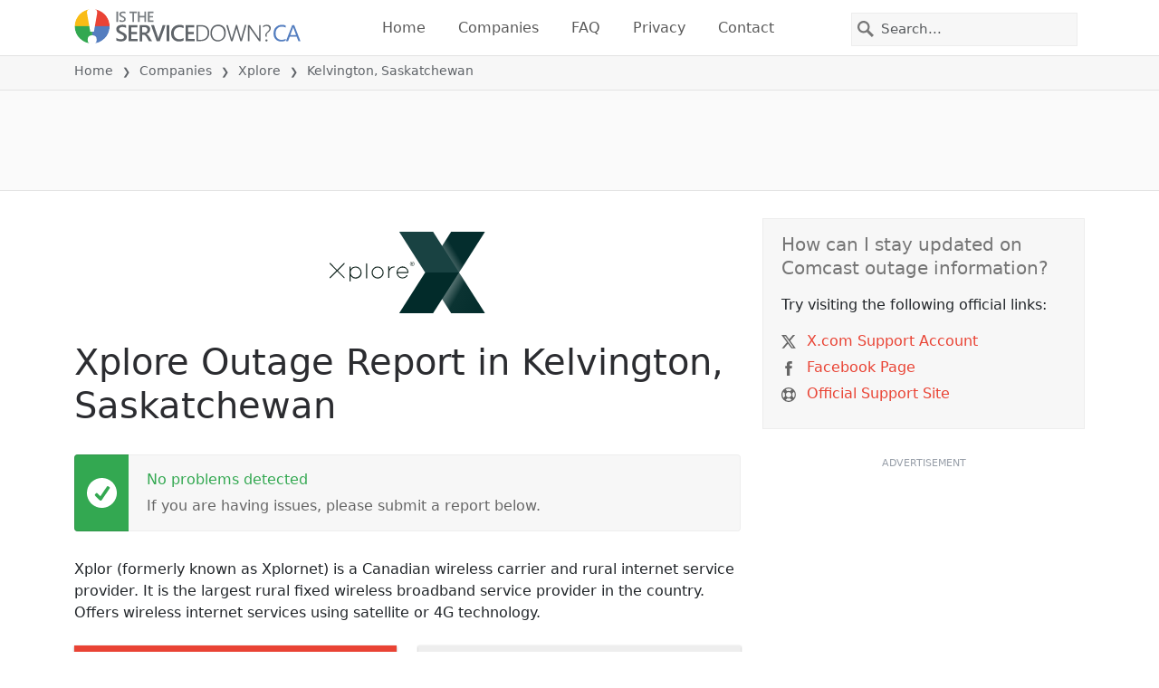

--- FILE ---
content_type: image/svg+xml
request_url: https://itsdcdn.com/resources/services/logosvg/202212150759/xplornet.svg
body_size: 723
content:
<svg xmlns="http://www.w3.org/2000/svg" viewBox="0 0 1384.3 722.9" xml:space="preserve"><linearGradient id="a" gradientUnits="userSpaceOnUse" x1="858.6" y1="1875.1" x2="1388.5" y2="2206" gradientTransform="matrix(1 0 0 -1 0 2217.8)"><stop offset="0" stop-color="#fff"/><stop offset=".5" stop-color="#042d2d"/><stop offset="1" stop-color="#042d2d"/></linearGradient><path fill="url(#a)" d="M1082.6 0h301.7l-231.2 361.6H851z"/><linearGradient id="b" gradientUnits="userSpaceOnUse" x1="616.1" y1="1823.1" x2="56.6" y2="1495.6" gradientTransform="rotate(180 741 1108.9)"><stop offset="0" stop-color="#fff"/><stop offset=".5" stop-color="#0b3332"/><stop offset="1" stop-color="#022b2a"/></linearGradient><path fill="url(#b)" d="M1384.3 722.9h-301.7L851.2 361.6H1153z"/><path fill="#022b2a" d="M619.7 722.9 851 361.6h302L921.6 722.9z"/><path fill="#194242" d="M921.6 0 1153 361.6H851L619.8 0z"/><path d="M67 338 6.6 277.5H0v6.6l60.3 60.4L0 404.9v6.7h6.7L67 351.2l60.3 60.4h6.7v-6.7l-60.4-60.3 60.4-60.4v-6.6h-6.7zm360.9-29.7c-29.4 0-53.5 24.1-53.5 53.5s24.1 53.4 53.5 53.4 53.4-24 53.4-53.4a53.4 53.4 0 0 0-53.4-53.5zm0 97.3a44 44 0 1 1 0-88.1 44 44 0 0 1 0 88.1zm103.7-75.2v-23H522v103h9.5v-49.7a44 44 0 0 1 44-44.1l4.8-4.8-4.8-4.8a55 55 0 0 0-44 23.4zm-299.9-22a54 54 0 0 0-44 23.1v-23h-9.4v129.3l4.8 4.8 4.8-4.9v-45.6a53.3 53.3 0 0 0 97.5-30.3 53.8 53.8 0 0 0-53.7-53.5zm0 97.2a44 44 0 1 1 0-88.1 44 44 0 0 1 0 88.1zM324.6 284v129h9.4V284l-4.8-4.8zm371.7 83.8 6.9-7a53.5 53.5 0 1 0-9.9 31.7v-6.9h-6.9a43.7 43.7 0 0 1-80-18h89.9v.2zm-90.4-9.4a44 44 0 0 1 87.6 0H606zm140.2-91.6a19.9 19.9 0 0 1 9.6 17.7c0 3.9-1 7.3-2.5 10.3s-4.1 5.5-7.1 7.3-6.4 2.8-10.3 2.8a19.7 19.7 0 0 1-17.4-10.1 22.8 22.8 0 0 1 0-20.7 19.8 19.8 0 0 1 17.4-10c3.9 0 7.3.9 10.3 2.7zm-1.4 33c2.5-1.6 4.6-3.6 6-6.4 1.3-2.7 2-5.7 2-9.1s-.7-6.5-2-9a16.1 16.1 0 0 0-15-8.7c-5 0-9.1 1.6-12.4 5a17.2 17.2 0 0 0-4.5 12.7c0 3.4.7 6.4 2 9.1a16.1 16.1 0 0 0 15 8.8c3.4 0 6.4-.7 8.9-2.3zm-1.6-15.6a7 7 0 0 1-4.6 2.1l6.7 9.2h-4l-6.4-9.4h-3.2v9.4h-3.4v-22.3h9.2c2.2 0 3.9.5 5.2 1.7s1.9 2.7 1.9 4.8c.2 1.8-.5 3.4-1.4 4.6zm-11.5-.9h5.5c2.8 0 4.4-1.1 4.4-3.6 0-1.2-.5-2.1-1.2-2.8-.6-.7-1.8-1-3.2-1h-5.5v7.4z" fill="#142721"/></svg>

--- FILE ---
content_type: image/svg+xml
request_url: https://itsdcdn.com/charts/doughnut/14.svg
body_size: -116
content:
<svg xmlns="http://www.w3.org/2000/svg" viewBox="0 0 88 88"><path d="M44 0a44 44 0 0 1 33.9 16l-4 3.3A39 39 0 0 0 44 5.3Zm0 0" fill="#e94334"/><path d="M77.9 16A44 44 0 1 1 44 0v5.3a38.7 38.7 0 1 0 29.8 14Zm0 0" fill="#dcdcdc"/><path d="M16.3 51.1h4.4v-15l-4.7 1v-2.5l4.7-1h2.6v17.5h4.4v2.2H16.3Zm24-15.1-6.6 10.5h6.7Zm-.6-2.3H43v12.8h2.8v2.2H43v4.6h-2.6v-4.6h-9v-2.6Zm27.3 11a2 2 0 0 0-1.8 1q-.7.9-.7 2.7 0 1.7.7 2.7t1.8 1a2 2 0 0 0 1.8-1q.6-1 .6-2.7t-.6-2.7a2 2 0 0 0-1.8-1m0-1.7q2.1 0 3.3 1.5 1.2 1.4 1.2 3.9t-1.2 3.9-3.3 1.4-3.4-1.4-1.2-4 1.3-3.8T67 43m-13.6-8a2 2 0 0 0-1.8 1q-.6.9-.7 2.7 0 1.7.7 2.7t1.8 1a2 2 0 0 0 1.8-1q.6-1 .6-2.7t-.6-2.7a2 2 0 0 0-1.8-1m11.9-1.7h2.1L55.1 53.7H53Zm-12 0q2.2 0 3.4 1.5 1.2 1.4 1.2 3.9t-1.2 3.9-3.3 1.4-3.3-1.4-1.3-4 1.3-3.8 3.3-1.5m-40.3-5" fill="#555"/></svg>

--- FILE ---
content_type: image/svg+xml
request_url: https://itsdcdn.com/charts/doughnut/0.svg
body_size: -114
content:
<svg xmlns="http://www.w3.org/2000/svg" viewBox="0 0 88 88"><path d="M44 0a44 44 0 1 1 0 88 44 44 0 0 1 0-88v5.3a38.7 38.7 0 1 0 0 77.4 38.7 38.7 0 0 0 0-77.4Zm0 0" fill="#dcdcdc"/><path d="M30.6 35.4q-2 0-3.1 2a14 14 0 0 0-1 6.1q0 4 1 6.1t3 2q2.2 0 3.2-2 1-2.1 1-6a14 14 0 0 0-1-6.2q-1-2-3.1-2m0-2.1q3.3 0 5 2.6 1.8 2.7 1.8 7.6 0 5-1.8 7.6a6 6 0 0 1-5 2.6q-3.3 0-5-2.6a14 14 0 0 1-1.8-7.6q0-5 1.7-7.6a6 6 0 0 1 5-2.6m28.2 11.4a2 2 0 0 0-1.8 1q-.6.9-.6 2.7 0 1.7.6 2.7t1.8 1a2 2 0 0 0 1.8-1q.6-1 .6-2.7t-.6-2.7a2 2 0 0 0-1.8-1m0-1.7q2.1 0 3.3 1.5 1.2 1.4 1.3 3.9 0 2.5-1.3 3.9t-3.3 1.4-3.3-1.4-1.3-4 1.3-3.8q1.3-1.5 3.3-1.5m-13.6-8a2 2 0 0 0-1.8 1q-.6.9-.6 2.7 0 1.7.6 2.7t1.8 1a2 2 0 0 0 1.8-1q.7-1 .7-2.7T47 36a2 2 0 0 0-1.8-1m12-1.7h2L47 53.7h-2.1Zm-12 0q2.1 0 3.3 1.5 1.3 1.4 1.3 3.9t-1.3 3.9-3.3 1.4-3.3-1.4-1.2-4 1.2-3.8 3.3-1.5m-23.2-5" fill="#555"/></svg>